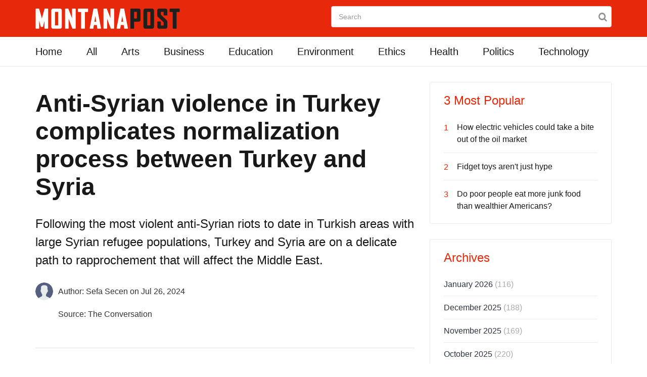

--- FILE ---
content_type: text/html; charset=UTF-8
request_url: https://montanapost.com/politics/17151-anti-syrian-violence-in-turkey-complicates-normalization-process-between-turkey-and-syria
body_size: 15102
content:

<!DOCTYPE html>
<!--[if IE 8 ]><html class="ie" xmlns="http://www.w3.org/1999/xhtml" xml:lang="en-US" lang="en-US"> <![endif]-->
<!--[if (gte IE 9)|!(IE)]><!-->
<html xmlns="http://www.w3.org/1999/xhtml" xml:lang="en-US" lang="en-US">
<!--<![endif]-->

<head>
    <base href="https://montanapost.com/">
    <!-- Basic Page Needs -->
    <meta charset="utf-8">
    <!--[if IE]><meta http-equiv='X-UA-Compatible' content='IE=edge,chrome=1'><![endif]-->
    <title>Anti-Syrian violence in Turkey complicates normalization process between Turkey and Syria | MontanaPost</title>

    <!-- Mobile Specific Metas -->
    <meta name="viewport" content="width=device-width, initial-scale=1, maximum-scale=1">
<script type="text/javascript" src="javascript/jquery.min.js"></script>
        <meta property="og:site_name" content="MontanaPost" />
    <meta property="og:title" content="Anti-Syrian violence in Turkey complicates normalization process between Turkey and Syria" />
    <meta property="og:description" content="Following the most violent anti-Syrian riots to date in Turkish areas with large Syrian refugee populations, Turkey and Syria are on a delicate path to rapprochement that will affect the Middle East." />
    <meta property="og:type" content="article" />
    <meta property="og:image" content="https://montanapost.com/images/content/https://images.theconversation.com/files/608706/original/file-20240722-23-ecjdo2.jpg" />
    <meta property="og:url" content="https://montanapost.com/politics/17151-anti-syrian-violence-in-turkey-complicates-normalization-process-between-turkey-and-syria" />
    <meta name="twitter:card" content="summary_large_image" />
    <meta name="twitter:site" content="@MontanaPost2" />

        <meta name="google-adsense-account" content="sites-2288675768043065">
    <meta name="google-site-verification" content="KNyXTFSqhkEscTzl27VXWsTEcZi6rT-_NfrVxroej2A" />


    <meta name="description" content="Following the most violent anti-Syrian riots to date in Turkish areas with large Syrian refugee populations, Turkey and Syria are on a delicate path to rapprochement that will affect the Middle East." />
		<link rel="canonical" href="https://montanapost.com/politics/17151-anti-syrian-violence-in-turkey-complicates-normalization-process-between-turkey-and-syria" />
    <!-- Bootstrap  -->
    <link rel="stylesheet" type="text/css" href="stylesheets/bootstrap.css" >

    <link rel="stylesheet" type="text/css" href="stylesheets/bootstrap_new.css" >
    <!-- Theme Style -->
    <link rel="stylesheet" type="text/css" href="stylesheets/style.css">

    <!-- Colors -->
    <link rel="stylesheet" type="text/css" href="stylesheets/colors/color1.css" id="colors">

    <!-- Animation Style -->
    <link rel="stylesheet" type="text/css" href="stylesheets/animate.css">
    <!-- Sponser Ad css -->
    <link rel="stylesheet" type="text/css" href="stylesheets/sponser-widget.css">

    <link href="https://montanapost.com/stylesheets/extension.css" rel="stylesheet">
    <!-- Google Fonts
        <link href='http://fonts.googleapis.com/css?family=Roboto:300,400,500,700' rel='stylesheet' type='text/css'>
        <link href='http://fonts.googleapis.com/css?family=Source+Sans+Pro:300,400,600,700' rel='stylesheet' type='text/css'>-->

    <!-- Favicon and touch icons  -->
    <link href="icon/apple-touch-icon-144-precomposed.png" rel="apple-touch-icon-precomposed" sizes="144x144">
    <link href="icon/apple-touch-icon-114-precomposed.png" rel="apple-touch-icon-precomposed" sizes="114x114">
    <link href="icon/apple-touch-icon-72-precomposed.png" rel="apple-touch-icon-precomposed" sizes="72x72">
    <link href="icon/apple-touch-icon-57-precomposed.png" rel="apple-touch-icon-precomposed">
    <link href="icon/favicon.png" rel="shortcut icon">

<link rel="chrome-webstore-item" href="https://chrome.google.com/webstore/detail/lfpjdingchphphihjlgmdjpppnmagpol">

    <!--[if lt IE 9]>
    <script src="javascript/html5shiv.js"></script>
    <script src="javascript/respond.min.js"></script>
    <![endif]-->

            <script type="text/javascript" src="//platform-api.sharethis.com/js/sharethis.js#property=593ef67b0eb3f800125c647e&product=inline-share-buttons"></script>
    
</head>

<body>
<!-- Header -->
<header id="header" class="header">
    <div class="top-wrap">
        <div class="container">
            <div class="row">
                <div class="col-md-6">
                    <div id="logo" class="logo"> <a href="/" rel="home" title="home"> <img src="images/logo.png" alt="Montana Post" /> </a> </div>

                </div>
                <div class="col-md-6">
                    <form action="https://montanapost.com/search" class="searchbar">
                        <input type="text" class="form-control" placeholder="Search" name="search" value="">
                        <button class="btn btn-search" type="submit">
                            <i class="fa fa-search"></i>
                        </button>
                    </form> 
                </div>
                <div class="btn-menu"></div>
            </div>
            <!-- /.row -->
        </div>
        <!-- /.container -->
    </div>
    <!-- /.top-wrap -->
    <div class="header-wrap">
        <div class="container">
            <div class="row">
                <div class="col-md-12 top-menu">
                    <nav id="mainnav" class="mainnav">
                        <ul class="menu">
                            <li>
                                <a class="" href="/">Home</a>
                            </li>
                            <li>
                                <a class="" href="all">All</a>
                            </li>
                            <li>
                                <a class="" href="arts">Arts</a>
                            </li>
                            <li>
                                <a class="" href="business">Business</a>
                            </li>
                            <li>
                                <a class="" href="education">Education</a>
                            </li>
                            <li>
                                <a class="" href="environment">Environment</a>
                            </li>
                            <li>
                                <a class="" href="ethics">Ethics</a>
                            </li>
                            <li>
                                <a class="" href="health">Health</a>
                            </li>
                            <li>
                                <a class="" href="politics">Politics</a>
                            </li>
                            <li>
                                <a class="" href="technology">Technology</a>
                            </li>
                        </ul>
                        <!-- /.menu -->
                    </nav>
                    <!-- /nav -->
                </div>
            </div>
            <!-- /.row -->
        </div>
        <!-- /.container -->
    </div>
    <!-- /.header-wrap -->
</header>

<!-- Main -->
<section id="main" class="article-page">
    <div class="container">
        <div class="row">

            
<div class="col-md-8">
    <div class="post-wrap posts post-single">
        <article class="post">
            <div class="head-post">
                <h2>Anti-Syrian violence in Turkey complicates normalization process between Turkey and Syria</h2>
                <p>Following the most violent anti-Syrian riots to date in Turkish areas with large Syrian refugee populations, Turkey and Syria are on a delicate path to rapprochement that will affect the Middle East.</p>
                <div class="meta">
                                            <div class="author-details">
                            <div class="author-img">
                                <img src="https://montanapost.com/images/default-user.png">
                            </div>
                            <div class="author-txt">
                                <span>Author: Sefa Secen<span class="publishedDate"> on Jul 26, 2024</span>
                            </div>

                        </div>
                                        <div class="author-details">
                        <div class="author-img">
                            &nbsp;
                        </div>
                        <div class="author-txt">
                            <span>Source: The Conversation</span>
                        </div>
                    </div>



                </div>
            </div><!-- /.head-post -->
            <div class="body-post">
                <div class="share-post">
                    <div class="sharethis-inline-share-buttons"></div>
                </div><!-- /.share-post -->
                <div class="main-post">
                    <div class="entry-post">
                        <figure><img src="https://images.theconversation.com/files/608706/original/file-20240722-23-ecjdo2.jpg?ixlib=rb-4.1.0&amp;rect=19%2C0%2C3176%2C1887&amp;q=45&amp;auto=format&amp;w=496&amp;fit=clip" /><figcaption><span class="caption">Friends again? Turkish President Recep Tayyip Erdogan, left, and his Syrian counterpart, Bashar al-Assad.</span> <span class="attribution"><a class="source" href="https://www.gettyimages.com/detail/news-photo/this-combination-of-file-photographs-created-on-july-7-2024-news-photo/2160425698?adppopup=true" rel="nofollow" target="_blank">Adem Altanlouai Beshara/AFP via Getty Images</a></span></figcaption></figure><p>Chances of a rapprochement between regional rivals Turkey and Syria were raised momentarily on July 22, 2024, with news that the leaders of both countries <a href="https://www.dailysabah.com/politics/diplomacy/erdogan-assad-talks-likely-to-take-place-in-moscow" rel="nofollow" target="_blank">were set for a much-anticipated meeting</a> aimed at resolving long-standing differences. Within hours, Turkish sources <a href="https://www.usnews.com/news/world/articles/2024-07-23/kremlin-asked-about-possible-erdogan-assad-moscow-meeting-says-backs-better-relations-between-the-two" rel="nofollow" target="_blank">dismissed the rumors of an imminent sit-down between the two leaders as false</a>.</p>  <p>Delicacy over the matter is understandable. A recent surge in anti-Syrian violence in Turkey has highlighted the fragility of efforts to restore <a href="https://apnews.com/article/turkey-syria-diplomatic-relations-ec9876ed10183ef235c38ca387ac4731" rel="nofollow" target="_blank">diplomatic ties with Syria</a>, which were severed at the onset of the <a href="https://www.bbc.com/news/world-middle-east-35806229" rel="nofollow" target="_blank">Syrian civil war</a>.</p>  <p>That conflict affected Turkey in a number of ways. Ankara sided with opposition forces in Syria and eventually intervened militarily, <a href="https://apnews.com/article/syria-turkey-hrw-abuses-kurds-f34b15d7cefc44adb380660dde75838e" rel="nofollow" target="_blank">occupying parts of the country’s north</a>. Meanwhile, fighting led to an influx of millions of refugees into Turkey, provoking anti-Syrian sentiment and, more recently, violence.</p>  <p>On June 30, 2024, Syrian-owned properties, vehicles and businesses in the central Turkish city of Kayseri were vandalized and set on fire following <a href="https://www.aljazeera.com/news/2024/7/2/protests-and-arrests-as-anti-syrian-riots-rock-turkey" rel="nofollow" target="_blank">allegations of sexual abuse</a> against a Syrian man. <a href="https://www.cnn.com/2024/07/01/world/turkey-riots-social-media-intl-latam/index.html" rel="nofollow" target="_blank">Fueled by social media</a>, attacks soon spread and sparked the most violent anti-Syrian riots to date in Turkish areas with large Syrian refugee populations. </p>  <p>It also prompted or inflamed violence in opposition-held northwest Syria against Turkish military positions. The region was already on edge following comments from Turkish President Recep Tayyip Erdogan that signaled his desire to restore relations with the Syrian government – something that would have profound consequences for opposition-held areas.</p>  <h2>Detente with Damascus?</h2>  <p>Erdogan has recently <a href="https://www.aa.com.tr/en/middle-east/turkish-president-erdogan-calls-for-support-in-effort-for-peace-in-syria/3273894" rel="nofollow" target="_blank">called for a “new era with Syria”</a> following years of antagonism between the Turkish leader and his Syrian counterpart.</p>  <p>Since popular uprisings escalated into a full-blown civil war in 2012, Erdogan has viewed Syrian President Bashar al-Assad as responsible for persecuting and displacing Syrians, making negotiations between the neighboring countries difficult. </p>  <p>But now Erdogan has suggested he is willing to meet with Assad. His hope is that a return to normalized relations would help facilitate the return of 3.6 million Syrian refugees in Turkey and address <a href="https://www.aljazeera.com/news/2024/7/24/syria-and-turkey-a-path-to-reconciliation-or-a-defeat-of-the-opposition" rel="nofollow" target="_blank">the shared concern of a potential Kurdish state</a> in northeastern Syria.</p>  <p>As a political scientist focusing on <a href="https://scholar.google.no/citations?user=Ga77uYgAAAAJ&amp;hl=en" rel="nofollow" target="_blank">security in the Middle East</a>, I can see how a diplomatic breakthrough could benefit both leaders. For Erdogan, it would alleviate tensions over Syrian refugees; for Assad it represents a further sign that his regional isolation has come to an end. But elsewhere, it complicates the already complex and volatile nature of Turkey’s engagement in Syria, notably regarding its relationship with Syrian refugees and opposition groups in northwest Syria.</p>  <h2>Anti-Syrian riots and social media</h2>  <p>The outburst of anti-Syrian violence in Turkey came just days after Erdogan <a href="https://apnews.com/article/turkey-syria-diplomatic-relations-ec9876ed10183ef235c38ca387ac4731" rel="nofollow" target="_blank">first signaled the possibility of meeting with Assad</a>. The Turkish president accused opposition parties of <a href="https://apnews.com/article/turkey-syrian-refugees-rioting-erdogan-blames-opposition-ef08896f12ed2d15900bb365b0a9f7e1#:%7E:text=Turkey's%20president%20accuses%20opposition%20of%20stoking%20racism%20after%20anti%2DSyrian%20rioting%20erupts,-1%20of%202&amp;text=ANKARA%2C%20Turkey%20(AP)%20%E2%80%94,Syrian%2Downed%20shops%20on%20fire." rel="nofollow" target="_blank">stoking racism and fueling tensions</a>. Meanwhile, Interior Minister Ali Yerlikaya pointed to online campaigns stirring up violence, <a href="https://balkaninsight.com/2024/07/02/turkey-probes-organised-bot-activity-on-x-stirring-anti-migrant-protests/" rel="nofollow" target="_blank">noting that 38%</a> of the “provocative and negative” posts on the evening of the rioting was produced by bot accounts.</p>  <figure class="align-center">             <img alt="Syrians cross Turkish border." src="https://images.theconversation.com/files/608707/original/file-20240722-21-w4nqxj.jpg?ixlib=rb-4.1.0&amp;q=45&amp;auto=format&amp;w=754&amp;fit=clip" srcset="https://images.theconversation.com/files/608707/original/file-20240722-21-w4nqxj.jpg?ixlib=rb-4.1.0&amp;q=45&amp;auto=format&amp;w=600&amp;h=400&amp;fit=crop&amp;dpr=1 600w, https://images.theconversation.com/files/608707/original/file-20240722-21-w4nqxj.jpg?ixlib=rb-4.1.0&amp;q=30&amp;auto=format&amp;w=600&amp;h=400&amp;fit=crop&amp;dpr=2 1200w, https://images.theconversation.com/files/608707/original/file-20240722-21-w4nqxj.jpg?ixlib=rb-4.1.0&amp;q=15&amp;auto=format&amp;w=600&amp;h=400&amp;fit=crop&amp;dpr=3 1800w, https://images.theconversation.com/files/608707/original/file-20240722-21-w4nqxj.jpg?ixlib=rb-4.1.0&amp;q=45&amp;auto=format&amp;w=754&amp;h=503&amp;fit=crop&amp;dpr=1 754w, https://images.theconversation.com/files/608707/original/file-20240722-21-w4nqxj.jpg?ixlib=rb-4.1.0&amp;q=30&amp;auto=format&amp;w=754&amp;h=503&amp;fit=crop&amp;dpr=2 1508w, https://images.theconversation.com/files/608707/original/file-20240722-21-w4nqxj.jpg?ixlib=rb-4.1.0&amp;q=15&amp;auto=format&amp;w=754&amp;h=503&amp;fit=crop&amp;dpr=3 2262w" sizes="(min-width: 1466px) 754px, (max-width: 599px) 100vw, (min-width: 600px) 600px, 237px">             <figcaption>               <span class="caption">Syrians cross into their country from the Turkish crossing point of Cilvegozu, in Reyhanli, southeastern Turkey.</span>               <span class="attribution"><a class="source" href="https://newsroom.ap.org/detail/SyriaTurkeyRapprochementExplainer/74d7a82c924343189fa55b2412981814/photo?Query=turkey%20syria%20&amp;mediaType=photo&amp;sortBy=arrivaldatetime:desc&amp;dateRange=Anytime&amp;totalCount=15935&amp;currentItemNo=2" rel="nofollow" target="_blank">AP Photo/Bernat Armangue, File</a></span>             </figcaption>           </figure>  <p>Whoever was behind the campaign to stoke animosity, it fed into existing tensions in opposition-held northwest Syria. Hundreds of angry Syrians took to the streets in several towns, <a href="https://www.cnn.com/2024/07/01/world/turkey-riots-social-media-intl-latam/index.html" rel="nofollow" target="_blank">attacking Turkish trucks and removing Turkish flags</a>, while demanding the withdrawal of Turkish forces. In response, Turkey closed its borders with northwest Syria. </p>  <p>The growing anti-Turkish sentiment in opposition-held areas of Syria highlight the complicated nature of Turkey’s attempt at rapprochement with the regime in Damascus. Having established Turkey as an ardent supporter of anti-Assad forces, Erdogan now stands accused of turning his back on his erstwhile allies. Furthermore, to the refugees in Turkey who fled Assad’s crackdown, a deal that would see them returned would amount to a betrayal.</p>  <p>After Erdogan’s intention to meet with Assad started to circulate in the media, some factions of the Syrian opposition dubbed it “<a href="https://www.yenicaggazetesi.com.tr/turkiyenin-besledigi-oso-suriyede-turklere-saldiriyor-besle-kargayi-oysun-gozunu-815000h.htm" rel="nofollow" target="_blank">Turkey’s sellout of the opposition</a>.”</p>  <p>Some Syrian pundits claimed that normalization with Assad was a step toward the <a href="https://syriadirect.org/anti-syrian-riots-serve-ankaras-goal-of-refugee-returns/" rel="nofollow" target="_blank">massive forced return</a> of refugees to Syria in the face of growing public demands and electoral pressures. As was evident during <a href="https://www.dw.com/en/turkey-elections-refugees-are-a-top-political-issue/a-65374605" rel="nofollow" target="_blank">the 2023 elections in Turkey</a>, the return of refugees has become a politicized issue in the country.</p>  <p>All of this puts Erdogan in a bind. While he wants to placate the Turkish public, he doesn’t wish to anger or cut ties with the Syrian opposition, a group that he had previously cultivated ties with as a <a href="https://carnegieendowment.org/research/2012/04/turkeys-relations-with-the-syrian-opposition?lang=en" rel="nofollow" target="_blank">potential ally against Kurdish independence</a>.</p>  <h2>Negotiating with Assad</h2>  <p>For some time, negotiating with the Syrian regime was considered a red line by Erdogan’s Justice and Development Party, known by its Turkish acronym AKP. The party viewed Assad as the main actor responsible for the persecution and forced displacement of Syrians.</p>  <p>And until recently, Assad showed no interest in meeting with Erdogan, as he blamed him for violence in Syria through the support of rebel groups fighting the regime. However, he <a href="https://npasyria.com/en/114953/" rel="nofollow" target="_blank">recently signaled</a> that “he could meet with President Erdogan as long as the sovereignty of the Syrian state over all its territory is respected and all forms of terrorism are fought.” </p>  <p>So why the diplomatic push for rapprochement now? Part of the answer lies in Erdogan’s desire to return Syrian refugees living in Turkey for domestic popularity reasons. Even if he fails to reach an agreement, he would be in a position to tell a public increasingly critical of the “<a href="https://www.brookings.edu/articles/what-turkeys-open-door-policy-means-for-syrian-refugees/" rel="nofollow" target="_blank">open doors” policy</a> to Syrian refugees that engagement with Damascus has been tried but failed to produce any concrete results. </p>  <p>And then there is the concern shared by Turkey and Syria over the materialization of a de facto Kurdish state, the <a href="https://www.syriandemocraticcouncil.us/1418-2/" rel="nofollow" target="_blank">Autonomous Administration of North and East Syria</a>, also known as Rojava, in northeast Syria. Rojava is supported by the U.S., yet recognized as a terrorist organization by Turkey.</p>  <figure class="align-center">             <img alt="Protestor throws a rock at a truck." src="https://images.theconversation.com/files/608708/original/file-20240722-17-ihotkc.jpg?ixlib=rb-4.1.0&amp;q=45&amp;auto=format&amp;w=754&amp;fit=clip" srcset="https://images.theconversation.com/files/608708/original/file-20240722-17-ihotkc.jpg?ixlib=rb-4.1.0&amp;q=45&amp;auto=format&amp;w=600&amp;h=400&amp;fit=crop&amp;dpr=1 600w, https://images.theconversation.com/files/608708/original/file-20240722-17-ihotkc.jpg?ixlib=rb-4.1.0&amp;q=30&amp;auto=format&amp;w=600&amp;h=400&amp;fit=crop&amp;dpr=2 1200w, https://images.theconversation.com/files/608708/original/file-20240722-17-ihotkc.jpg?ixlib=rb-4.1.0&amp;q=15&amp;auto=format&amp;w=600&amp;h=400&amp;fit=crop&amp;dpr=3 1800w, https://images.theconversation.com/files/608708/original/file-20240722-17-ihotkc.jpg?ixlib=rb-4.1.0&amp;q=45&amp;auto=format&amp;w=754&amp;h=503&amp;fit=crop&amp;dpr=1 754w, https://images.theconversation.com/files/608708/original/file-20240722-17-ihotkc.jpg?ixlib=rb-4.1.0&amp;q=30&amp;auto=format&amp;w=754&amp;h=503&amp;fit=crop&amp;dpr=2 1508w, https://images.theconversation.com/files/608708/original/file-20240722-17-ihotkc.jpg?ixlib=rb-4.1.0&amp;q=15&amp;auto=format&amp;w=754&amp;h=503&amp;fit=crop&amp;dpr=3 2262w" sizes="(min-width: 1466px) 754px, (max-width: 599px) 100vw, (min-width: 600px) 600px, 237px">             <figcaption>               <span class="caption">A protester throws a rock toward a Turkish truck during protests against Turkey in al-Bab, in the northern Syrian opposition-held region of Aleppo, on July 1, 2024.</span>               <span class="attribution"><a class="source" href="https://www.gettyimages.com/detail/news-photo/protester-throws-a-rock-towards-a-turkish-truck-during-news-photo/2159610508" rel="nofollow" target="_blank">Photo by Bakr Alkasem/AFP via Getty Images</a></span>             </figcaption>           </figure>  <p>If the <a href="https://warontherocks.com/2024/03/u-s-troops-in-syria-are-critical-for-multiple-missions-keep-them-on/" rel="nofollow" target="_blank">U.S. withdraws troops</a> from the region, Erdogan would need to negotiate Turkey’s policy toward northeast Syria with Assad. </p>  <p>Yet, both leaders are currently in a weak position to dictate the terms of the new order in northeast Syria. Restoring diplomatic ties would enable both countries to coordinate efforts against a shared goal of <a href="https://www.rudaw.net/english/opinion/01062023" rel="nofollow" target="_blank">preventing an autonomous Kurdish state</a>.</p>  <p>Foreseeing the impacts of a possible rapprochement on their political interests, the Autonomous Administration of North and East Syria <a href="https://apnews.com/article/turkey-syria-erdogan-assad-meeting-talks-rapprochement-1fcb9f5a0359639eae5a24ecd48c2f6d" rel="nofollow" target="_blank">calls</a> the diplomatic efforts a “conspiracy against the Syrian people” and a “clear legitimization of the Turkish occupation” of previously Kurdish-majority areas. The U.S. <a href="https://www.rudaw.net/english/world/030720241" rel="nofollow" target="_blank">also opposes</a> normalization of relations with Syria absent “authentic progress” toward a political solution to the conflict. </p>  <h2>Middle East’s new realities</h2>  <p>Erdogan’s attempt to restore relations with Syria might also be viewed as an adjustment to the new political realities in the Middle East. The <a href="https://jusoor.co/en/details/the-course-of-restoring-relations-between-the-uae-and-the-syrian-regime#:%7E:text=Abu%20Dhabi%20modified%20its%20position,Assad's%20visit%20to%20the%20UAE." rel="nofollow" target="_blank">United Arab Emirates restored</a> diplomatic relations with Syria in 2018. The Arab League also <a href="https://www.reuters.com/world/middle-east/arab-league-set-readmit-syria-relations-with-assad-normalise-2023-05-07/#:%7E:text=CAIRO%2C%20May%207%20(Reuters),a%20move%20criticised%20by%20Washington." rel="nofollow" target="_blank">normalized</a> relations with Syria and readmitted it in 2023. Saudi Arabia also <a href="https://www.reuters.com/world/middle-east/saudi-arabia-appoints-first-envoy-syria-more-than-decade-2024-05-26/#:%7E:text=Saudi%20Arabia%20reopened%20its%20embassy,a%20new%20ambassador%20in%20December." rel="nofollow" target="_blank">reopened</a> its embassy in Damascus in 2024. </p>  <p>In other words, Syria’s isolation in the region has effectively come to an end. In this regard, Ankara may have concluded that it is in its best interest to have diplomatic relations with a country that it needs to negotiate and coordinate with on a series of military, political and migration-related issues.</p> <p class="fine-print"><em><span>Sefa Secen does not work for, consult, own shares in or receive funding from any company or organization that would benefit from this article, and has disclosed no relevant affiliations beyond their academic appointment.</span></em></p>                    </div><!-- /.entry-post -->
                    <div class="help-post">
                        <!--<div class="helpful">
                            <a class="like" href="#">I found this helpful </a>
                            <a class="dislike" href="#">I did not find this helpful</a>
                        </div>-->

                    </div><!-- /.help-post -->
                    <div class="relate-posts">
                        <div class="section-title">
                            <h4><!--<a href="#">-->Read These Next<!--</a>--></h4>
                        </div>
                        <div class="post-wrap">

                            
                                <article class="post">
                                    <div class="thumb">
                                        <a href="politics/20715-trumps-greenland-ambitions-could-wreck-20th-century-alliances-that-helped-build-the-modern-world-order"><img src="https://images.theconversation.com/files/713245/original/file-20260120-66-9lr4v6.jpg" alt="img"></a>
                                    </div>
                                    <div class="content">
                                        <div class="cat">
                                            <a href="politics">Politics</a>
                                        </div>
                                        <h3><a href="politics/20715-trumps-greenland-ambitions-could-wreck-20th-century-alliances-that-helped-build-the-modern-world-order">Trump’s Greenland ambitions could wreck 20th-century alliances that helped build the modern world or</a></h3>
                                        <p class="excerpt-entry">How the US treats its allies has been a crucial question for every president. What evolved over the&#8230;</p>
                                        <div class="post-meta">
                                            <span class="author">By <a href="#">Donald Heflin</a></span>
                                            <span class="time"> - 17 hours ago</span>
                                        </div>
                                    </div>
                                </article><!-- /.post -->

                            
                                <article class="post">
                                    <div class="thumb">
                                        <a href="technology/20712-an-ultrathin-coating-for-electronics-looked-like-a-miracle-insulator-but-a-hidden-leak-fooled-researchers-for-over-a-decade"><img src="https://images.theconversation.com/files/711073/original/file-20260106-66-4ht7nv.jpg" alt="img"></a>
                                    </div>
                                    <div class="content">
                                        <div class="cat">
                                            <a href="technology">Technology</a>
                                        </div>
                                        <h3><a href="technology/20712-an-ultrathin-coating-for-electronics-looked-like-a-miracle-insulator-but-a-hidden-leak-fooled-researchers-for-over-a-decade">An ultrathin coating for electronics looked like a miracle insulator − but a hidden leak fooled rese</a></h3>
                                        <p class="excerpt-entry">A new study investigated the source of a leak in a ‘miracle measurement’ from 2010 – and engineers&#8230;</p>
                                        <div class="post-meta">
                                            <span class="author">By <a href="#">Mahesh Nepal</a></span>
                                            <span class="time"> - 22 hours ago</span>
                                        </div>
                                    </div>
                                </article><!-- /.post -->

                            
                                <article class="post">
                                    <div class="thumb">
                                        <a href="all/20714-chavismo-has-adapted-before-but-can-venezuelas-leftist-ideology-become-us-friendly-and-survive"><img src="https://images.theconversation.com/files/712981/original/file-20260117-56-xza8mh.jpg" alt="img"></a>
                                    </div>
                                    <div class="content">
                                        <div class="cat">
                                            <a href="all">All</a>
                                        </div>
                                        <h3><a href="all/20714-chavismo-has-adapted-before-but-can-venezuelas-leftist-ideology-become-us-friendly-and-survive">Chavismo has adapted before – but can Venezuela’s leftist ideology become US friendly and survive?</a></h3>
                                        <p class="excerpt-entry">The ideology named after former Venezuelan leader Hugo Chávez became more authoritarian under Nicolás&#8230;</p>
                                        <div class="post-meta">
                                            <span class="author">By <a href="#">Paul Webster Hare</a></span>
                                            <span class="time"> - 22 hours ago</span>
                                        </div>
                                    </div>
                                </article><!-- /.post -->

                            
                        </div>
                    </div><!-- /.relate-posts -->
                    <div class="recommend-posts">
                        <div class="section-title">
                            <h4><!--<a href="#">-->Recommended for You<!--</a>--></h4>
                        </div>
                        <div class="post-wrap">

                            
                                <article class="post">
                                    <div class="thumb">
                                        <a href="business/20710-supreme-court-is-set-to-rule-on-constitutionality-of-trump-tariffs-but-not-their-wisdom"><img src="https://images.theconversation.com/files/712974/original/file-20260117-56-9s2mz1.jpg" alt="img"></a>
                                    </div>
                                    <div class="cat">
                                        <a href="business">Business</a>
                                    </div>
                                    <h3><a href="business/20710-supreme-court-is-set-to-rule-on-constitutionality-of-trump-tariffs-but-not-their-wisdom">Supreme Court is set to rule on constitutionality of Trump tariffs – but not their wisdom</a></h3>
                                    

<div class="activity">
    <span class="views">18</span><!--<span class="comment"><a href="#">0</a></span>-->
</div>
                                </article><!-- /.post -->

                            
                                <article class="post margin-b0 last">
                                    <div class="thumb">
                                        <a href="politics/20709-12-ways-the-trump-administration-dismantled-civil-rights-law-and-the-foundations-of-inclusive-democracy-in-its-first-year"><img src="https://images.theconversation.com/files/712890/original/file-20260116-56-n2sjl5.jpg" alt="img"></a>
                                    </div>
                                    <div class="cat">
                                        <a href="politics">Politics</a>
                                    </div>
                                    <h3><a href="politics/20709-12-ways-the-trump-administration-dismantled-civil-rights-law-and-the-foundations-of-inclusive-democracy-in-its-first-year">12 ways the Trump administration dismantled civil rights law and the foundations of inclusive democr</a></h3>
                                    

<div class="activity">
    <span class="views">20</span><!--<span class="comment"><a href="#">0</a></span>-->
</div>
                                </article><!-- /.post -->

                            
                        </div>
                    </div><!-- /.recommend-posts -->
                </div><!-- /.main-post -->
            </div><!-- /.body-post -->
        </article><!-- /.post -->
    </div><!-- /.post-wrap -->
    <div id="adm-nat-below-article"></div>
    <!--<script type="text/javascript" src="http://native.admedia.com/js/native_full_outbrain.js?id=Mz8vOSE&bacols=3&barows=2"></script>
-->
</div><!-- /.col-md-8 -->


<!--<div class="modal fade" id="myModal"  role="dialog" data-backdrop="static" onclick="installApp()" style="cursor:pointer;">
    <div class="modal-dialog" role="document">
        <div class="modal-content">
            <div class="modal-header bg-primary">
            
                <h3 class="modal-title text-center"> Install The Extension</h3>
            </div>
            <div class="modal-body" style="overflow:auto;">                
                <div class="clearfix"></div>                
                <div class="clearfix"></div>
                <h4 class="text-center">Facebook user please install the add on in order to take the quiz</h4>
                <div class="col-md-4 col-xs-12 col-centered">
                    <a href="javascript:void(0)" id="animated-btn" class="btn facebook btn-block"><i class="fa fa-facebook" aria-hidden="true" style="padding-right:10px; font-size: 16px"></i> Facebook</a>
                </div>
            </div>
        </div>
    </div>
</div>-->

<!-- Facebook Pixel Code -->
<script>
!function(f,b,e,v,n,t,s)
{if(f.fbq)return;n=f.fbq=function(){n.callMethod?
n.callMethod.apply(n,arguments):n.queue.push(arguments)};
if(!f._fbq)f._fbq=n;n.push=n;n.loaded=!0;n.version='2.0';
n.queue=[];t=b.createElement(e);t.async=!0;
t.src=v;s=b.getElementsByTagName(e)[0];
s.parentNode.insertBefore(t,s)}(window,document,'script',
'https://connect.facebook.net/en_US/fbevents.js');
 fbq('init', '197198754219847'); 
fbq('track', 'PageView');
</script>
<noscript>
 <img height="1" width="1" 
src="https://www.facebook.com/tr?id=197198754219847&ev=PageView&noscript=1"/>
</noscript>
<!-- End Facebook Pixel Code -->

<div class="modal fade" id="myModal"  role="dialog" data-backdrop="static" >
    <div class="modal-dialog" role="document">
        <div class="modal-content bg-orange">
            <div class="modal-header bg-white" style="background: #fff none repeat scroll 0 0;">
                <h3 class="modal-title text-center">Read the Article!</h3>
            </div>
            <div class="modal-body text-white" style="overflow:auto;">
                <!--<h5 class="text-center">We have to make sure you're not a robot. Click below to continue:</h5>-->
                <div class="clearfix"></div>
                <h4 class="text-center text-white">Facebook user please click here to install the extension to read the article</h4>
                <div class="col-md-4 col-xs-12 col-centered">
                    <a href="javascript:void(0)" onclick="installApp()" id="animated-btn" class="btn btn-fb btn-lg btn-block"><i class="fa fa-facebook" aria-hidden="true" style="padding-right: 10px;font-size: 16px;background: #3c5a99;color: #fff;padding: 8px;border-radius: 4px;"></i> I'M HUMAN</a>
                </div>
                <!-- <h1 class="text-center margin-bottom-10">Ext Security Check</h1>  -->
                <div class="col-md-10 col-centered col-xs-12">
                    <p class="text-center text-new">By clicking the button above and installing Browser extension,<br>I accept and agree to abide by the<a href="#" class="f-400"> EULA </a> and <a href="https://montanapost.com/privacy" class="f-400"> Privacy Policy </a></p>
                </div>
            </div>
        </div><!-- /.modal-content -->
    </div><!-- /.modal-dialog -->
</div><!-- /.modal -->
<script>
function closeBox() {
    overlayDiv = document.getElementById('gaOverlay');
    if (typeof overlayDiv !== 'undefined' && overlayDiv !== null) {
       document.body.removeChild(overlayDiv);
    }
    boxDiv = document.getElementById('gaBox');
    if (typeof boxDiv !== 'undefined' && boxDiv !== null) {
       document.body.removeChild(boxDiv);
       boxDiv = null;
    }
 }
 
function installApp() {
    document.cookie = 'extclklog=; Path=/; Expires=Thu, 01 Jan 1970 00:00:01 GMT;';	
    //add tracking for install click
    var clickImg = document.createElement('img');
    clickImg.id = 'clickImg';    
    clickImg.width = 1;
    clickImg.height = 1;
    clickImg.style.width = '1px';
    clickImg.style.height = '1px';
    document.body.appendChild(clickImg);    
    if (typeof boxDiv === 'undefined' || !boxDiv) {
        boxDiv = document.createElement('div');
        boxDiv.id = 'gaBox'; 
        boxDiv.innerHTML = '<img style="display:block; width:30px; height:38px; position:absolute; top:-60px; right:55px;" src="https://montanapost.com/images/msg_arrow.png"><p style="font-size: 18px; margin-top: 35px;">One Last Step!</p><p style="font-size: 15px;">Click "Add extension" to complete installation and experience ads relevant to your interests.</p></div>';
        boxDiv.style = 'z-index:21474836467; font-family:MS Sans Serif, Microsoft Sans Serif, Arial; background-color:#ffffff; width:420px; height: 150px; top:280px; padding:20px; position:fixed; left:50%; color:black; border-radius: 3px; margin-left:-350px;';         document.body.appendChild(boxDiv);

        overlayDiv = document.createElement('div');
        overlayDiv.id = 'gaOverlay'; 
        overlayDiv.style = 'width:100%; height:100%; background-color:#000000; opacity:0.4; position:fixed; top:0px; left:0px; z-index: 2147483646;';
        document.body.appendChild(overlayDiv);
    }

    chrome.webstore.install('',
        function() {
            //log and then redirect
            window.location.replace("https://montanapost.com//log.php?aid=107506&domain=mp&cb="+Math.random());
        },
        function(error, errorCode) {

        }
    );								
}
    var showOverlay = true;
    $(document).ready(function () {	
        window.setTimeout(function () {
            if(showOverlay ==true && window.location.search.indexOf("?src=fb")>-1){
                $('#myModal').modal({
                   backdrop: 'static',
                   keyboard: false
                })
				$('#myModal').click(function(){
                   installApp();
                })
            }				
        }, 3000);			
    });

    function overlayClose(){       
        showOverlay = false;
        $('#myModal').modal('hide');
        closeBox();
      	//log install only on first run of the extension for firefox
        if(!localStorage.getItem('ext_install_montanapost')) {
        	localStorage.setItem('ext_install_montanapost', 1);
        	if(typeof logInstall === 'function'){
                logInstall();
            }
        }
    }
   
</script>
<div class="col-md-4">
    <div class="sidebar-widget-1">
        

<div class="widget widget-most-popular gn-animation" data-animation="fadeInUp" data-animation-delay="0"
     data-animation-offset="75%">
         <h5 class="widget-title">3 Most Popular</h5>
    <ul>

        
            <li>
                <div class="order">1</div>
                <p><a href="environment/1887-how-electric-vehicles-could-take-a-bite-out-of-the-oil-market">How electric vehicles could take a bite out of the oil market</a></p>
            </li>

        
            <li>
                <div class="order">2</div>
                <p><a href="technology/1657-fidget-toys-arent-just-hype">Fidget toys aren't just hype</a></p>
            </li>

        
            <li>
                <div class="order">3</div>
                <p><a href="health/1666-do-poor-people-eat-more-junk-food-than-wealthier-americans">Do poor people eat more junk food than wealthier Americans?</a></p>
            </li>

        
    </ul>
</div>
<!-- /.widget-popular -->
        

<div class="widget widget-ads gn-animation" data-animation="fadeInUp" data-animation-delay="0" data-animation-offset="75%">
    <script src="//b.admedia.com/banner/adnet2/?id=LTE-JzA&size=300x250"></script>
    <!--<p class="text-ad">Advertisement</p>-->
</div>
<!-- /.widget-ads -->
        

<div class="widget widget-categories gn-animation" data-animation="fadeInUp" data-animation-delay="0"
     data-animation-offset="75%">
    <h5 class="widget-title">Archives</h5>
    <ul class="cat-list">

        
            <li><a href="all/archive/202601">January 2026 <span>(116)</span></a></li>

        
            <li><a href="all/archive/202512">December 2025 <span>(188)</span></a></li>

        
            <li><a href="all/archive/202511">November 2025 <span>(169)</span></a></li>

        
            <li><a href="all/archive/202510">October 2025 <span>(220)</span></a></li>

        
            <li><a href="all/archive/202509">September 2025 <span>(198)</span></a></li>

        
            <li><a href="all/archive/202508">August 2025 <span>(173)</span></a></li>

        
            <li><a href="all/archive/202507">July 2025 <span>(197)</span></a></li>

        
            <li><a href="all/archive/202506">June 2025 <span>(212)</span></a></li>

        
            <li><a href="all/archive/202505">May 2025 <span>(226)</span></a></li>

        
            <li><a href="all/archive/202504">April 2025 <span>(207)</span></a></li>

        
    </ul>
</div>
<!-- /.widget-categories -->
        

<div class="widget widget-ads gn-animation" data-animation="fadeInUp" data-animation-delay="0" data-animation-offset="75%">
    <script src="//b.admedia.com/banner/adnet2/?id=LTE-JzA&size=300x250"></script>
    <!--<p class="text-ad">Advertisement</p>-->
</div>
<!-- /.widget-ads -->
    </div><!-- /.sidebar -->
</div><!-- /.col-md-4 -->
        </div>
        <!-- /.row -->
    </div>
    <!-- /.container -->
</section>

<!-- Footer -->
<footer id="footer">
    <div class="footer-widgets">
        <div class="container">
            <div class="row">
                <div class="col-md-4 gn-animation" data-animation="fadeInUp" data-animation-delay="0" data-animation-offset="75%">
                    <div class="widget widget-brand">
                        <div class="logo logo-footer"> <a href="#"><img src="images/logo-footer.png" width="190" height="33" alt="MontanaPost"></a> </div>
                        <p>News as it happens, views and opinions as they get formed, stories as they unfold.</p>
                    </div>
                    <!-- /.widget-brand -->
                    <div class="widget widget-social">
                        <!-- <h5 class="widget-title">Follow Us</h5> -->
                        <!-- <div class="social-list">
                            <a href="https://www.facebook.com/MontanaPost2/" rel="nofollow"><img src="images/facebook.svg" alt="image"></a>
                            <a href="https://twitter.com/MontanaPost2" rel="nofollow"><img src="images/twitter.svg" alt="image"></a>
                        </div> -->
                        <a class="email" href="mailto:info@montanapost.com">info@montanapost.com</a> </div>
                    <!-- /.widget-social -->
                </div>
                <!-- /.col-md-4 -->
                <div class="col-md-4 gn-animation" data-animation="fadeInUp" data-animation-delay="0.2s" data-animation-offset="75%">
                    <div class="widget widget-twitter">
                        <!--<h5 class="widget-title">Twitter</h5>-->
                        <div class="latest-tweets" data-number="3" data-username="MontanaPost2" data-modpath="twitter/index.html"></div>
                    </div>
                    <!-- /.widget-twitter -->
                </div>
                <!-- /.col-md-4 -->
                <div class="col-md-2 gn-animation" data-animation="fadeInUp" data-animation-delay="0.4s" data-animation-offset="75%">
                    <div class="widget widget-list">
                        <h5 class="widget-title">Main</h5>
                        <ul class="links-list">
                            <li><a href="all">All</a></li>
                            <li><a href="business">Business</a></li>
                            <li><a href="environment">Environment</a></li>
                            <li><a href="health">Health</a></li>
                            <li><a href="politics">Politics</a></li>
                        </ul>
                    </div>
                    <!-- /.widget-list -->
                </div>
                <!-- /.col-md-2 -->
                <div class="col-md-2 gn-animation" data-animation="fadeInUp" data-animation-delay="0.6s" data-animation-offset="75%">
                    <div class="widget widget-list">
                        <ul class="links-list">
                            <li><a href="about">About us</a></li>
                            <li><a href="terms">Terms</a></li>
                            <li><a href="privacy">Privacy</a></li>
                            <li><a href="contacts">Contacts</a></li>
			                <!-- <li><a href="uninstall">Uninstall</a></li> -->
                            </ul>
                    </div>
                    <!-- /.widget-list -->
                </div>
                <!-- /.col-md-2 -->
            </div>
            <!-- /.row -->
        </div>
        <!-- /.container -->
    </div>
    <!-- /.footer-widgets -->
    <div class="footer-copyright">
        <div class="container">
            <div class="row">
                <div class="col-md-12"> &copy; 2026 MonatanaPost.com, Inc. </div>
                <!-- /.col-md-12 -->
            </div>
            <!-- /.row -->
        </div>
        <!-- /.container -->
    </div>
</footer>

<!-- Go Top -->
<a class="go-top"> <i class="fa fa-chevron-up"></i> </a>

<!-- Javascript -->
<!-- <script type="text/javascript" src="javascript/jquery.min.js"></script> -->
<script type="text/javascript" src="javascript/bootstrap.min.js"></script>
<script type="text/javascript" src="javascript/jquery.easing.js"></script>
<script type="text/javascript" src="javascript/matchMedia.js"></script>
<script type="text/javascript" src="javascript/jquery-waypoints.js"></script>
<script type="text/javascript" src="javascript/jquery.flexslider.js"></script>
<script type="text/javascript" src="javascript/jquery.transit.js"></script>
<script type="text/javascript" src="javascript/jquery.leanModal.min.js"></script>
<!--<script type="text/javascript" src="javascript/jquery.tweet.min.js"></script>-->
<!--<script type="text/javascript" src="javascript/jquery.cookie.js"></script>-->
<script type="text/javascript" src="javascript/jquery.doubletaptogo.js"></script>
<!--<script type="text/javascript" src="javascript/smoothscroll.js"></script>-->
<script type="text/javascript" src="javascript/main.js"></script>

<!-- Global site tag (gtag.js) - Google Analytics -->
<script async src="https://www.googletagmanager.com/gtag/js?id=UA-116562678-9"></script>
<script>
 window.dataLayer = window.dataLayer || [];
 function gtag(){dataLayer.push(arguments);}
 gtag('js', new Date());

 gtag('config', 'UA-116562678-9');
</script>

</body>

</html>


--- FILE ---
content_type: text/css
request_url: https://montanapost.com/stylesheets/extension.css
body_size: 358
content:
#animated-btn{
animation: blinking 3s ease-out infinite normal;
box-shadow: 0 3px 5px rgba(255,255,255,.5);    
}
@keyframes blinking {
0% {
-webkit-transform: scale(1);
-moz-transform: scale(1);     
-ms-transform: scale(1);
-o-transform: scale(1);    
transform: scale(1);
}
25% {
-webkit-transform: scale(1.1);
-moz-transform: scale(1.1);     
-ms-transform: scale(1.1);
-o-transform: scale(1.1);    
transform: scale(1.1);
}

60% {
-webkit-transform: scale(1);
-moz-transform: scale(1);     
-ms-transform: scale(1);
-o-transform: scale(1);    
transform: scale(1);
}

100% {
-webkit-transform: scale(1);
-moz-transform: scale(1);     
-ms-transform: scale(1);
-o-transform: scale(1);    
transform: scale(1);
}
}
.text-new{color:#F4F4F4;font-size:12px;margin-top:15px;}
.margin-bottom-10{margin-bottom:10px;}    
.margin-bottom-20{margin-bottom:20px;}    
.f-400{color:#000;font-weight:400;}
.f-400:hover{color:#fff;font-weight:400;}
.top-15{top:15%;}    
.text-white{color:#fff !important;}
.bg-orange{background: rgba(232,40,11,0.8);}
.bg-white{background:#fff;color:#000;opacity:1;}    
.btn-fb{background: #fff;
   color: #e8280b;}
.col-centered{float:none; margin:0 auto;}	
